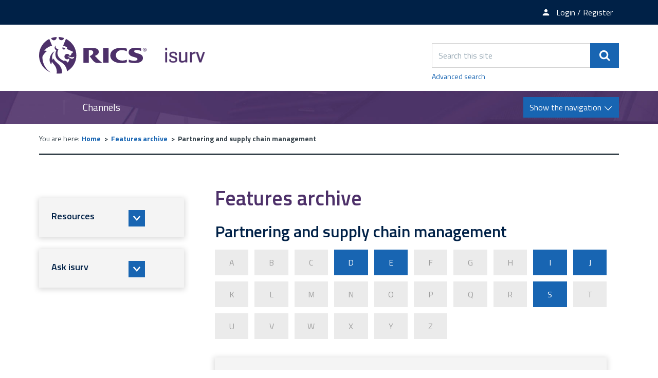

--- FILE ---
content_type: text/html; charset=UTF-8
request_url: https://www.isurv.com/resources/390/1225
body_size: 5952
content:
<!DOCTYPE html>
<!--[if lt IE 7]>       <html class="no-js lt-ie10 lt-ie9 lt-ie8 lt-ie7" lang="en"> <![endif]-->
<!--[if IE 7]>          <html class="no-js lt-ie10 lt-ie9 lt-ie8" lang="en"> <![endif]-->
<!--[if IE 8]>          <html class="no-js lt-ie10 lt-ie9" lang="en"> <![endif]-->
<!--[if IE 9]>          <html class="no-js lt-ie10" lang="en"> <![endif]-->
<!--[if gt IE 9]><!-->  <html class="no-js" lang="en"> <!--<![endif]-->
    <head prefix="dcterms: http://purl.org/dc/terms">
        <meta charset="UTF-8">

	<link rel="alternate" type="application/rss+xml" title="RSS" href="https://www.isurv.com/rss/news">
        <link rel="search" type="application/opensearchdescription+xml" title="isurv" href="https://www.isurv.com/site/scripts/opensearch.php">

        <link rel="apple-touch-icon" sizes="180x180" href="//www.isurv.com/site/images/favicons/apple-touch-icon.png?v=dLBWP5MkPA">
        <link rel="icon" type="image/png" sizes="32x32" href="//www.isurv.com/site/images/favicons/favicon-32x32.png?v=dLBWP5MkPA">
        <link rel="icon" type="image/png" sizes="16x16" href="//www.isurv.com/site/images/favicons/favicon-16x16.png?v=dLBWP5MkPA">
        <link rel="manifest" href="//www.isurv.com/site/images/favicons/manifest.json?v=dLBWP5MkPA">
        <link rel="mask-icon" href="//www.isurv.com/site/images/favicons/safari-pinned-tab.svg?v=dLBWP5MkPA" color="#4d3069">
        <link rel="shortcut icon" href="//www.isurv.com/site/images/favicons/favicon.ico?v=dLBWP5MkPA">
        <meta name="msapplication-config" content="//www.isurv.com/site/images/favicons/browserconfig.xml?v=dLBWP5MkPA">
        <meta name="theme-color" content="#ffffff">


        <link rel="stylesheet" type="text/css" href="//www.isurv.com/site/dist/orbit.css">
        <!--[if lt IE 9]>
            <link href="//www.isurv.com/site/dist/orbit-oldie.css" rel="stylesheet" type="text/css">
        <![endif]-->

                    <link href="//www.isurv.com/site/styles/standard.css" rel="stylesheet">
        
        <!-- Grunticon -->
    <script>
    /*! grunt-grunticon Stylesheet Loader - v2.1.6 | https://github.com/filamentgroup/grunticon | (c) 2015 Scott Jehl, Filament Group, Inc. | MIT license. */

    !function(){function e(e,n,t){"use strict";var o=window.document.createElement("link"),r=n||window.document.getElementsByTagName("script")[0],i=window.document.styleSheets;return o.rel="stylesheet",o.href=e,o.media="only x",r.parentNode.insertBefore(o,r),o.onloadcssdefined=function(e){for(var n,t=0;t<i.length;t++)i[t].href&&i[t].href===o.href&&(n=!0);n?e():setTimeout(function(){o.onloadcssdefined(e)})},o.onloadcssdefined(function(){o.media=t||"all"}),o}function n(e,n){e.onload=function(){e.onload=null,n&&n.call(e)},"isApplicationInstalled"in navigator&&"onloadcssdefined"in e&&e.onloadcssdefined(n)}!function(t){var o=function(r,i){"use strict";if(r&&3===r.length){var a=t.navigator,c=t.document,s=t.Image,u=!(!c.createElementNS||!c.createElementNS("http://www.w3.org/2000/svg","svg").createSVGRect||!c.implementation.hasFeature("http://www.w3.org/TR/SVG11/feature#Image","1.1")||t.opera&&a.userAgent.indexOf("Chrome")===-1||a.userAgent.indexOf("Series40")!==-1),l=new s;l.onerror=function(){o.method="png",o.href=r[2],e(r[2])},l.onload=function(){var t=1===l.width&&1===l.height,a=r[t&&u?0:t?1:2];o.method=t&&u?"svg":t?"datapng":"png",o.href=a,n(e(a),i)},l.src="[data-uri]",c.documentElement.className+=" grunticon"}};o.loadCSS=e,o.onloadCSS=n,t.grunticon=o}(this),function(e,n){"use strict";var t,o=n.document,r=function(e){if(o.attachEvent?"complete"===o.readyState:"loading"!==o.readyState)e();else{var n=!1;o.addEventListener("readystatechange",function(){n||(n=!0,e())},!1)}},i=function(e){return n.document.querySelector('link[href$="'+e+'"]')},a=function(e,n){if(t&&!n)return t;t={};var o,r,i,a,c,s;if(o=e.sheet,!o)return t;r=o.cssRules?o.cssRules:o.rules;for(var u=0;u<r.length;u++)i=r[u].cssText,a="grunticon:"+r[u].selectorText,c=i.split(");")[0].match(/US\-ASCII\,([^"']+)/),c&&c[1]&&(s=decodeURIComponent(c[1]),t[a]=s);return t},c=function(e,n){var t,r,i,a,c;n?t=e:(n=e,t=o),a="data-grunticon-embed";for(var s in n){c=s.slice("grunticon:".length);try{r=t.querySelectorAll(c)}catch(e){continue}i=[];for(var u=0;u<r.length;u++)null!==r[u].getAttribute(a)&&i.push(r[u]);if(i.length)for(u=0;u<i.length;u++)i[u].innerHTML=n[s],i[u].style.backgroundImage="none",i[u].removeAttribute(a)}return i},s=function(n,t){"svg"===e.method&&r(function(){var o=a(i(e.href));"function"==typeof t?(c(n,o),t()):c(o),"function"==typeof n&&n()})};e.embedIcons=c,e.getCSS=i,e.getIcons=a,e.ready=r,e.svgLoadedCallback=s,e.embedSVG=s}(grunticon,this)}();
    grunticon(["//www.isurv.com/site/dist/icons/icons.data.svg.css", "//www.isurv.com/site/dist/icons/icons.data.png.css", "//www.isurv.com/site/dist/icons/icons.fallback.css"], grunticon.svgLoadedCallback);
    </script>
    <noscript><link rel="stylesheet" href="//www.isurv.com/site/dist/icons/icons.fallback.css"></noscript> <meta name="google-site-verification" content="BhHYn_hHClca9Y9AALHDDleBrj7oAJXF-YL6Xawzfp8" /><!-- Adobe Launch -->
<script>
    //prehiding snippet for Adobe Target with asynchronous Launch deployment
    (function(g,b,d,f){(function(a,c,d){if(a){var e=b.createElement("style");e.id=c;e.innerHTML=d;a.appendChild(e)}})(b.getElementsByTagName("head")[0],"at-body-style",d);setTimeout(function(){var a=b.getElementsByTagName("head")[0];if(a){var c=b.getElementById("at-body-style");c&&a.removeChild(c)}},f)})(window,document,"body {opacity: 0 !important}",3E3);
</script>

<script src="//assets.adobedtm.com/b34799a7cb07/b7b3085553bb/launch-7be1e4f70cd2.min.js" async></script>

<!-- End Adobe Launch -->
<!-- Google Tag Manager  -->
<script>(function(w,d,s,l,i){w[l]=w[l]||[];w[l].push({'gtm.start':
new Date().getTime(),event:'gtm.js'});var f=d.getElementsByTagName(s)[0],
j=d.createElement(s),dl=l!='dataLayer'?'&l='+l:'';j.async=true;j.src=
'https://www.googletagmanager.com/gtm.js?id='+i+dl;f.parentNode.insertBefore(j,f);
})(window,document,'script','dataLayer','GTM-5LMW48S');</script>

<script>(function(w,d,s,l,i){w[l]=w[l]||[];w[l].push({'gtm.start':
new Date().getTime(),event:'gtm.js'});var f=d.getElementsByTagName(s)[0],
j=d.createElement(s),dl=l!='dataLayer'?'&l='+l:'';j.async=true;j.src=
'https://www.googletagmanager.com/gtm.js?id='+i+dl;f.parentNode.insertBefore(j,f);
})(window,document,'script','dataLayer','GTM-T2KF5QT');</script>
<!-- End Google Tag Manager -->        <meta name="author" content="isurv">
        <meta name="revisit-after" content="2 days">
        <meta name="viewport" content="width=device-width, initial-scale=1">
        <meta property="dcterms:creator" content="isurv">
        <meta property="dcterms:coverage" content="UK">
        <meta property="dcterms:format" content="text/html">
        <meta property="dcterms:identifier" content="https://www.isurv.com/resources/390/1225">
        <meta property="dcterms:language" content="en">
        <meta property="dcterms:publisher" content="RICS">
        <meta property="dcterms:rightsHolder" content="Copyright Royal Institution of Chartered Surveyors (RICS)">
        <meta name="ROBOTS" content="INDEX,FOLLOW" >

        <script src="//www.isurv.com/site/javascript/swfobject.js"></script>
        <script src="//www.isurv.com/site/javascript/libs/modernizr/modernizr.js"></script>
        <!--[if lt IE 9]>
        <script src="//www.isurv.com/site/javascript/libs/ie9-js/index.js"></script>
        <![endif]-->

<title>Features archive | isurv</title>

    </head>
    <body class="two-column">
<!-- Google Tag Manager (noscript) --><noscript><iframe src="https://www.googletagmanager.com/ns.html?id=GTM-5LMW48S"height="0" width="0" style="display:none;visibility:hidden"></iframe></noscript><noscript><iframe src="https://www.googletagmanager.com/ns.html?id=GTM-T2KF5QT"height="0" width="0" style="display:none;visibility:hidden"></iframe></noscript><!-- End Google Tag Manager (noscript) --><!-- Manager (noscript) --><!-- googleoff: index -->
        <header class="site-header" role="banner" id="top">
            <ul class="list skip-links">
                <li class="list__item"><a class="skip-links__link skip-links__link--content" href="https://www.isurv.com/resources/390/1225#content" rel="nofollow">Skip to content</a></li>
                <li class="list__item"><a class="skip-links__link skip-links__link--navigation" href="https://www.isurv.com/resources/390/1225#navigation" rel="nofollow">Skip to main navigation</a></li>
            </ul>
            <div class="site-header__top-links">
              <div class="container">
                <ul class="list list--inline">
                                        <li class="list__item"><a class="list__link" href="https://www.rics.org/profession-standards/isurv/isurv-newsletter"><span class="icon icon-newsletter" data-grunticon-embed></span><span class="top-links__text">Newsletter sign-up</span></a></li>
                                          <li class="list__item">
                        <a class="list__link" href="https://www.isurv.com/account/signin"><span class="icon icon-member" data-grunticon-embed></span><span class="top-links__text">Login / Register</span></a></li>
                      </li>
                                    </ul>
              </div>
            </div>
            <div class="container">
                <div class="identity">
                    <a href="https://www.isurv.com" class="identity__logo identity__logos">
                        <img class="identity__image identity__rics" src="https://www.isurv.com/site/images/rics-logo.svg" alt="RICS logo">
                        <span class="identity__heading visually-hidden">RICS</span>
                        <img class="identity__image identity__isurv" src="https://www.isurv.com/site/images/isurv-logo.png" alt="iSurv logo">
                        <span class="identity__heading visually-hidden">isurv</span>
                    </a>
                                </div>
                <div class="site-header__toggle-search">
                    <button type="button" class="button button--primary" data-a11y-toggle="site-search">
                        <span class="icon icon-search-white" data-grunticon-embed></span><span class="visually-hidden">Search</span>
                    </button>
                </div>

                <form class="site-search form form--append" id="site-search" action="https://www.isurv.com/site_search/results/" method="get" data-a11y-toggle-open>
                    <div class="form__control form__control--append">
                        <label class="form__label visually-hidden" for="search-site">Search this site</label>
                        <div class="form__control--append__group">
                            <input class="form__field" type="search" size="18" maxlength="40" name="q" placeholder="Search this site" id="search-site">
                            <button class="button button--primary" type="submit"><span class="icon icon-search-white" data-grunticon-embed></span><span class="visually-hidden">Search</span></button>
                        </div>
                    </div>
                    <a class="site-search--advanced" href="https://www.isurv.com/site/scripts/search_advanced.php">Advanced search</a>
                </form>
            </div>

<!-- googleon: index -->

            <div class="site-navigation ">
                <div class="container">
                    <div class="navigation-text-button">
                        <a href="#" class="navigation__text">Channels</a>
                        <a href="#" class="navigation__button button button--primary toggle" id="navigation">
                            <span class="button__text">Show the navigation</span>
                            <span class="navigation__icon icon icon-arrow-down-white"></span>
                            <span class="navigation__icon-menu icon icon-menu"></span>
                        </a>
                    </div>
                    <nav class="site-navigation__menu" aria-label="navigation">
                        <div class="site-navigation__menu-wrapper">
                            <ul class="list">
                                <li class="list__item"><a class="list__link" href="https://www.isurv.com/info/1438/apc">APC and AssocRICS</a></li>
                                <li class="list__item"><a class="list__link" href="https://isurv.com/info/2/building_surveying">Building surveying</a></li>
                                <li class="list__item"><a class="list__link" href="https://isurv.com/info/38/commercial_property">Commercial property </a></li>
                                <li class="list__item"><a class="list__link" href="https://www.isurv.com/info/52/construction">Construction</a></li>
                                <li class="list__item"><a class="list__link" href="https://www.isurv.com/info/1380/infrastructure">Infrastructure</a></li>
                                <li class="list__item"><a class="list__link" href="https://isurv.com/info/116/planning">Planning</a></li>
                                <li class="list__item"><a class="list__link" href="https://www.isurv.com/info/1235/professional_conduct">Professional conduct</a></li>
                                <li class="list__item"><a class="list__link" href="https://www.isurv.com/info/296/residential">Residential</a></li>
                                <li class="list__item"><a class="list__link" href="https://www.isurv.com/info/1111/rural">Rural</a></li>
                                <li class="list__item"><a class="list__link" href="https://www.isurv.com/info/1110/sustainability">Sustainability</a></li>
                                <li class="list__item"><a class="list__link" href="https://www.isurv.com/info/134/valuation">Valuation</a></li>

                            </ul>
                        </div>
                    </nav>
                </div>
            </div>
        </header>
        <main class="site-main" role="main">
            <div class="container">
<!-- googleoff: all -->
        <nav class="breadcrumb" aria-label="navigation">
                <span class="breadcrumb__prefix">You are here:</span>
                <ol class="list list--breadcrumb">
                    <li class="list__item">
                <a href="https://www.isurv.com" rel="home">Home</a>
            </li>
            <li class="list__item">
                <a href="https://www.isurv.com/resources/390">Features archive</a>
            </li>
            <li class="list__item">
                <span>Partnering and supply chain management</span>
            </li>
                </ol>
        </nav>
<!-- googleon: all -->
                <div class="site-content">
                    <article id="content" tabindex="-1">
                                                  <h1 class="page-heading">Features archive</h1>
                        
    <h2>Partnering and supply chain management</h2>

<ul class="list list--az"><!--
                        --><li class="list__item">
                <span class="button button--disabled">A</span>
            </li><!--
                                --><li class="list__item">
                <span class="button button--disabled">B</span>
            </li><!--
                                --><li class="list__item">
                <span class="button button--disabled">C</span>
            </li><!--
                                --><li class="list__item">
                <a class="button button--standout" href="#D">D</a>
            </li><!--
                                --><li class="list__item">
                <a class="button button--standout" href="#E">E</a>
            </li><!--
                                --><li class="list__item">
                <span class="button button--disabled">F</span>
            </li><!--
                                --><li class="list__item">
                <span class="button button--disabled">G</span>
            </li><!--
                                --><li class="list__item">
                <span class="button button--disabled">H</span>
            </li><!--
                                --><li class="list__item">
                <a class="button button--standout" href="#I">I</a>
            </li><!--
                                --><li class="list__item">
                <a class="button button--standout" href="#J">J</a>
            </li><!--
                                --><li class="list__item">
                <span class="button button--disabled">K</span>
            </li><!--
                                --><li class="list__item">
                <span class="button button--disabled">L</span>
            </li><!--
                                --><li class="list__item">
                <span class="button button--disabled">M</span>
            </li><!--
                                --><li class="list__item">
                <span class="button button--disabled">N</span>
            </li><!--
                                --><li class="list__item">
                <span class="button button--disabled">O</span>
            </li><!--
                                --><li class="list__item">
                <span class="button button--disabled">P</span>
            </li><!--
                                --><li class="list__item">
                <span class="button button--disabled">Q</span>
            </li><!--
                                --><li class="list__item">
                <span class="button button--disabled">R</span>
            </li><!--
                                --><li class="list__item">
                <a class="button button--standout" href="#S">S</a>
            </li><!--
                                --><li class="list__item">
                <span class="button button--disabled">T</span>
            </li><!--
                                --><li class="list__item">
                <span class="button button--disabled">U</span>
            </li><!--
                                --><li class="list__item">
                <span class="button button--disabled">V</span>
            </li><!--
                                --><li class="list__item">
                <span class="button button--disabled">W</span>
            </li><!--
                                --><li class="list__item">
                <span class="button button--disabled">X</span>
            </li><!--
                                --><li class="list__item">
                <span class="button button--disabled">Y</span>
            </li><!--
                                --><li class="list__item">
                <span class="button button--disabled">Z</span>
            </li><!--
            --></ul>

                        <div class="boxed boxed--primary">
            <span class="list__heading">D</span>
            <ul class="list list--rich" id="D">
                                    <li class="list__item">
                        <a class="list__link" href="https://www.isurv.com/info/390/features_archive/11834/data_in_real_estate_a_valuable_asset">
                            Data in real estate: a valuable asset                        </a>
                    </li>
                                    <li class="list__item">
                        <a class="list__link" href="https://www.isurv.com/info/390/features_archive/9475/data_management_improving_project_performance">
                            Data management: improving project performance                        </a>
                    </li>
                            </ul>
        </div>
                <div class="boxed boxed--primary">
            <span class="list__heading">E</span>
            <ul class="list list--rich" id="E">
                                    <li class="list__item">
                        <a class="list__link" href="https://www.isurv.com/info/390/features_archive/11708/evolving_business_a_fresh_approach">
                            Evolving business: a fresh approach                        </a>
                    </li>
                            </ul>
        </div>
                            <div class="boxed boxed--primary">
            <span class="list__heading">I</span>
            <ul class="list list--rich" id="I">
                                    <li class="list__item">
                        <a class="list__link" href="https://www.isurv.com/info/390/features_archive/9750/inflation_indices_crossrails_procurement_strategy">
                            Inflation indices: Crossrail&rsquo;s procurement strategy                        </a>
                    </li>
                            </ul>
        </div>
                <div class="boxed boxed--primary">
            <span class="list__heading">J</span>
            <ul class="list list--rich" id="J">
                                    <li class="list__item">
                        <a class="list__link" href="https://www.isurv.com/info/390/features_archive/11135/joint_ventures_advice_on_types">
                            Joint ventures: advice on types                        </a>
                    </li>
                            </ul>
        </div>
                                                <div class="boxed boxed--primary">
            <span class="list__heading">S</span>
            <ul class="list list--rich" id="S">
                                    <li class="list__item">
                        <a class="list__link" href="https://www.isurv.com/info/390/features_archive/11300/supply_chains_in_construction_fulfilling_all_tax_liabilities">
                            Supply chains in construction: fulfilling all tax liabilities                        </a>
                    </li>
                                    <li class="list__item">
                        <a class="list__link" href="https://www.isurv.com/info/390/features_archive/10548/sustainable_procurement_benefits">
                            Sustainable procurement: benefits                        </a>
                    </li>
                            </ul>
        </div>
                                
                    </article>
                </div>

<!-- googleoff: index -->
<div class="sidebar sidebar--primary">
    
    </div>
<!-- googleon: index -->

                <div class="sidebar sidebar--secondary">



<section class="sidebar__section sidebar__resources" aria-label="Secondary sidebar">
    <div class="widget--nav-resource nav-resource">
        <ul class="list">
            <li class="list__item">
                <a class="list__link nav-resource__toggle" href="#resource-1" role="button" tabindex="0" data-a11y-toggle="resource-1">
                    <div class="list__content-wrapper">
                        <h2 class="list__heading" style="">Resources</h2>
                        <span class="list__icon icon icon-arrow-down-thick" data-grunticon-embed></span>
                    </div>
                    <div class="list__image-wrapper">
                        <div class="list__image" style="background-image: url('https://www.isurv.com/images/library_resources.png')"></div>
                    </div>
                </a>
                <div class="sub-menu--wrapper sub-menu" id="resource-1">
                    <div class="sub-menu--wrapper__inner">
                        <h3 class="sub-menu__heading">Resources</h3>
                        <ul class="list__sub-menu">
                                                            <li class="sub-menu__items">
                                    <a class="sub-menu__link" href="https://www.isurv.com/resources/176/1225">RICS standards</a>
                                </li>
                                                            <li class="sub-menu__items">
                                    <a class="sub-menu__link" href="https://www.isurv.com/resources/390/1225">Features archive</a>
                                </li>
                                                    </ul>
                        <a href="#" class="list__button" role="button" data-a11y-toggle="resource-1"><span class="list__icon icon icon-arrow-up-thick" data-grunticon-embed></span><span class="visually-hidden">Close tab</span></a>
                    </div>
                </div>
            </li>
            <li class="list__item">
                <a class="list__link nav-resource__toggle" href="#resource-2" role="button" tabindex="0" data-a11y-toggle="resource-2">
                    <div class="list__content-wrapper">
                        <h2 class="list__heading" style="">Ask isurv</h2>
                        <span class="list__icon icon icon-arrow-down-thick" data-grunticon-embed></span>
                    </div>
                    <div class="list__image-wrapper">
                        <div class="list__image" style="background-image: url('https://www.isurv.com/images/standards_and_guidance_icon.jpg')"></div>
                    </div>
                </a>
                <div class="sub-menu--wrapper sub-menu" id="resource-2">
                    <div class="sub-menu--wrapper__inner">
                        <h3 class="sub-menu__heading">Ask isurv</h3>
                        <ul class="list__sub-menu">
                                                            <li class="sub-menu__items">
                                    <a class="sub-menu__link" href="https://www.isurv.com/forms/form/15/en/submit_an_enquiry_to_ask_isurv">Fill in the form</a>
                                </li>
                                                    </ul>
                        <a href="#" class="list__button" role="button" data-a11y-toggle="resource-2"><span class="list__icon icon icon-arrow-up-thick" data-grunticon-embed></span><span class="visually-hidden">Close tab</span></a>
                    </div>
                </div>
            </li>
        </ul>
    </div>
</section>

                </div>
            </div>
        </main>
<!-- googleoff: index -->
        <footer class="site-footer" role="contentinfo">
            <div class="container">
                <div class="site-footer--column site-footer--column-one">
                    <div class="site-footer__logos">
                        <a href="http://www.rics.org" class="footer__logo footer__logo-rics">
                            <img class="footer__image" src="https://www.isurv.com/site/images/rics-logo-white.svg" alt="RICS logo">
                            <span class="footer__heading visually-hidden">RICS</span>
                        </a>
                        <a href="https://www.isurv.com" class="footer__logo footer__logo-isurv">
                            <img class="footer__image" src="https://www.isurv.com/site/images/isurv-logo-white.png" alt="iSurv logo">
                            <span class="footer__heading visually-hidden">isurv</span>
                        </a>
                    </div>
                </div>

                <div class="site-footer--column site-footer--column-two">
                    <nav class="site-footer__links" aria-label="footer navigation">
                        <ul class="list list--inline">
                            <li class="list__item"><p class="site-footer__rights">&copy; 2026 isurv</p></li>
                                <li class="list__item"><a class="list__link" href="/about">About</a></li>
                                <li class="list__item"><a class="list__link" href="/contact">Contact</a></li>
                                <li class="list__item"><a class="list__link" href="/help">Help</a></li>
                                <li class="list__item"><a class="list__link" href="/accessibility">Accessibility</a></li>
                                <li class="list__item"><a class="list__link" href="/terms">Terms and Conditions</a></li>
                                <li class="list__item"><a class="list__link" href="https://www.rics.org/footer/rics-privacy-policy">Privacy policy</a></li>
                        </ul>
                    </nav>

                    <section class="site-footer__suppliers" aria-label="Suppliers">
                        <h2 class="visually-hidden">Suppliers</h2>
                        <ul class="list list--inline">
                            <li class="list__item list__item--powered-by">Designed and Powered by <a class="site-footer__link" href="https://www.jadu.net">Jadu</a>.</li>
                        </ul>
                    </section>
                </div>

                <div class="site-footer--column site-footer--column-three">
                    <div class="site-footer__social">
                        <ul class="list">
                            <li class="list__item"><a class="list__link" href="https://twitter.com/RICSnews"><span class="icon icon-twitter" data-grunticon-embed></span><span class="visually-hidden">Twitter</span></a></li>
                            <li class="list__item"><a class="list__link" href="https://www.linkedin.com/groups/4700556"><span class="icon icon-linkedin" data-grunticon-embed></span><span class="visually-hidden">LinkedIn</span></a></li>
                        </ul>
                    </div>
                </div>
            </div>
        </footer>
<!-- googleon: index -->
        <script src="https://ajax.googleapis.com/ajax/libs/jquery/1.12.4/jquery.min.js"></script>
        <script>window.jQuery || document.write('<script src="//www.isurv.com/site/dist/libs/jquery.min.js"><\/script>')</script>
        <script src="//www.isurv.com/site/dist/orbit.js"></script>

        <script src="//www.isurv.com/site/javascript/almond.min.js"></script>
        <script src="//www.isurv.com/site/javascript/util.min.js"></script>
<!-- Google Tag Manager (noscript) --><noscript><iframe src="https://www.googletagmanager.com/ns.html?id=GTM-5LMW48S"height="0" width="0" style="display:none;visibility:hidden"></iframe></noscript><noscript><iframe src="https://www.googletagmanager.com/ns.html?id=GTM-T2KF5QT"height="0" width="0" style="display:none;visibility:hidden"></iframe></noscript><!-- End Google Tag Manager (noscript) --><!-- Manager (noscript) -->    </body>
</html>
